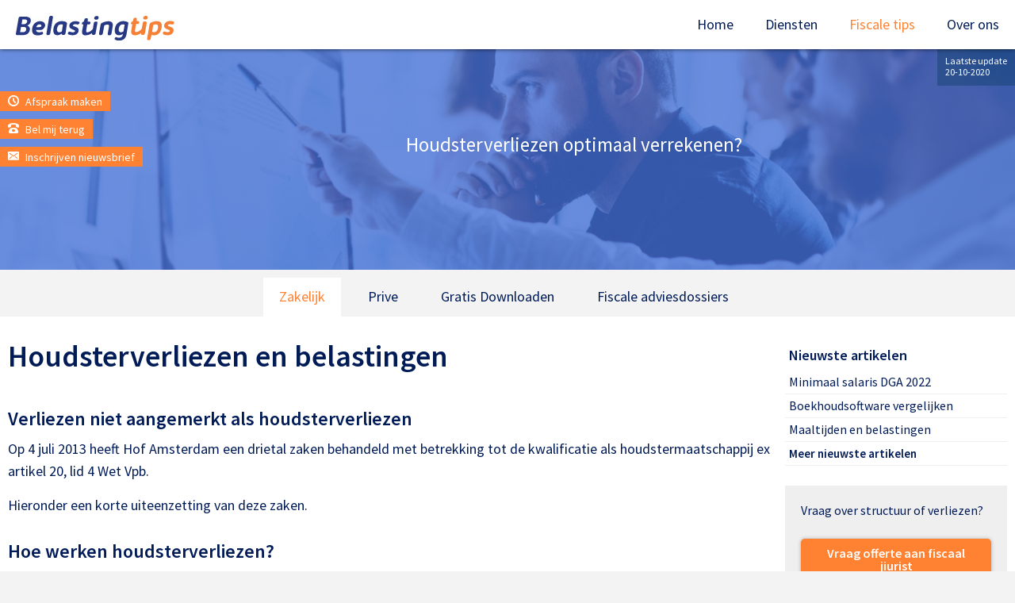

--- FILE ---
content_type: text/html; charset=UTF-8
request_url: http://www.belastingtips.nl/kennisbank/zakelijk/belastingtips_b.v._en_n.v/houdsterverliezen_en_belastingen/
body_size: 28685
content:
<!DOCTYPE html>
<html xmlns="http://www.w3.org/1999/xhtml" itemscope itemtype="http://schema.org/Article" >
<head>
<!-- Google Tag Manager -->
<script>(function(w,d,s,l,i){w[l]=w[l]||[];w[l].push({'gtm.start':
new Date().getTime(),event:'gtm.js'});var f=d.getElementsByTagName(s)[0],
j=d.createElement(s),dl=l!='dataLayer'?'&l='+l:'';j.async=true;j.src=
'https://www.googletagmanager.com/gtm.js?id='+i+dl;f.parentNode.insertBefore(j,f);
})(window,document,'script','dataLayer','GTM-PDG29R3');</script>
<!-- End Google Tag Manager -->
	<title> Houdsterverliezen en belastingen - Belastingtips.nl</title>
	<base href="http://www.belastingtips.nl/">
	<meta http-equiv="content-language" content="NL">
	<meta http-equiv="Content-Type" content="text/html; charset=UTF-8">
	<meta name="description" content="Houdsterverliezen en belastingen Verliezen niet aangemerkt als houdsterverliezen ">
	<meta name="keywords" content="Houdsterverliezen, belastingen, Verliezen, concern, verlies, belastingdienst, vennootschapsbelasting">
	<meta name="nodeID" content="2273">
	<meta name="faceID" content="920">
	<meta name="charset" content="UTF-8">
	<meta name="apple-mobile-web-app-capable" content="yes">
	<meta name="HandheldFriendly" content="True">
	<meta name="viewport" content="width=device-width, user-scalable=no,maximum-scale=1.0">
	<meta http-equiv="X-UA-Compatible" content="IE=edge,chrome=1" />
	<meta http-equiv="cleartype" content="on">
	<link rel="apple-touch-icon-precomposed" sizes="57x57"      href="/_img/icon/apple-touch-icon-57.png"/>
	<link rel="apple-touch-icon-precomposed" sizes="60x60"      href="/_img/icon/apple-touch-icon-60.png"/>
	<link rel="apple-touch-icon-precomposed" sizes="72x72"      href="/_img/icon/apple-touch-icon-72.png"/>
	<link rel="apple-touch-icon-precomposed" sizes="76x76"      href="/_img/icon/apple-touch-icon-76.png"/>
	<link rel="apple-touch-icon-precomposed" sizes="120x120"    href="/_img/icon/apple-touch-icon-120.png"/>
	<link rel="apple-touch-icon-precomposed" sizes="144x144"    href="/_img/icon/apple-touch-icon-144.png"/>
	<link rel="apple-touch-icon-precomposed" sizes="152x152"    href="/_img/icon/apple-touch-icon-152.png"/>
	<link rel="icon" type="image/png"        sizes="196x196"    href="/_img/icon/favicon-196.png"/>
	<link rel="icon" type="image/png"        sizes="128x128"    href="/_img/icon/favicon-128.png"/>
	<link rel="icon" type="image/png"        sizes="96x96"      href="/_img/icon/favicon-96.png" />
	<link rel="icon" type="image/png"        sizes="32x32"      href="/_img/icon/favicon-32.png" />
	<link rel="icon" type="image/png"        sizes="16x16"      href="/_img/icon/favicon-16.png"/>
	<link rel="canonical" href="http://www.belastingtips.nl/kennisbank/zakelijk/belastingtips_b.v._en_n.v/houdsterverliezen_en_belastingen/" />
	<link rel="shortcut icon" type="image/x-icon" href="/_img/logo.png">
	<link rel="stylesheet" type="text/css" href="/_css/reset.css">
	<link rel="stylesheet" type="text/css" href="/_css/hover-min.css">
	<link rel="stylesheet" type="text/css" href="/_css/jquery.bxslider.css">
	<link rel="stylesheet" type="text/css" href="/_css/icon.css">
	<link rel="stylesheet" type="text/css" href="/_js/fb3/jquery.fancybox.css">
	<link rel="stylesheet" type="text/css" href="/_js/jquery-ui.min.css">
	<link rel="stylesheet" type="text/css" href="/_css/belastingtips.css">
	<script type="text/javascript" src="https://code.jquery.com/jquery-1.10.2.js"></script>
	<script type="text/javascript" async src="/_js/fb3/jquery.fancybox.min.js"></script>
	<script type="text/javascript" async src="/_js/jquery-ui.min.js"></script>
	<script type="text/javascript" async  src="/_js/custom.js"></script>
		<style type="text/css">.sfeer{background-image:url(/images/2018/sfeer/03.jpg_1920_737);}</style>
<script>
  (function(i,s,o,g,r,a,m){i['GoogleAnalyticsObject']=r;i[r]=i[r]||function(){
  (i[r].q=i[r].q||[]).push(arguments)},i[r].l=1*new Date();a=s.createElement(o),
  m=s.getElementsByTagName(o)[0];a.async=1;a.src=g;m.parentNode.insertBefore(a,m)
  })(window,document,'script','//www.google-analytics.com/analytics.js','ga');

  ga('create', 'UA-3706016-2', 'auto');
  ga('send', 'pageview');

</script></head>
<body id="f920" class="n2273">
<noscript><iframe src="https://www.googletagmanager.com/ns.html?id=GTM-PDG29R3" height="0" width="0" style="display:none;visibility:hidden"></iframe></noscript>
<script>
	(function(h,o,t,j,a,r){
		h.hj=h.hj||function(){(h.hj.q=h.hj.q||[]).push(arguments)};
		h._hjSettings={hjid:1086119,hjsv:6};
		a=o.getElementsByTagName('head')[0];
		r=o.createElement('script');r.async=1;
		r.src=t+h._hjSettings.hjid+j+h._hjSettings.hjsv;
		a.appendChild(r);
	})(window,document,'https://static.hotjar.com/c/hotjar-','.js?sv=');
</script>
			<div id="popup"><div class="popup"><div class="h"><div class="msg"><span onClick="$('.popup').hide();" class="icon icon-cross2"></span><h4>Offerte voor uw aangifte of administratie? </h4>
<h4>Fiscale scan van uw bedrijf? </h4>
<p><a href="http://www.belastingtips.nl/diensten/belastingaangifte_voordelig_laten_verzorgen/">Belastingaangifte laten verzorgen?</a></p>
<p><a href="http://www.belastingtips.nl/diensten/fiscale_scan/">Fiscale scan van uw bedrijf?</a></p>
<p><a href="http://www.belastingtips.nl/diensten/accountancy/" target="_blank">Offerte accountant?</a></p></div></div></div></div>
			<script type="text/javascript">
			function show_popup(){ $("#popup").show(); $.post( "/",{popup:'1'}, function( result ) { }); };
			$(window).load(function(){ window.setTimeout( show_popup, 5000 ); })
			</script>
			<style type="text/css">
				#popup{display:none}.popup{position:fixed;width:100%;height:100vh;top:0;left:0;background-color:rgba(0,0,0,.8);z-index:99999999999;display:flex;justify-content:center;align-items:center}
				.popup .h{display:flex;justify-content:center;align-items:center}
				.popup .h .msg{display:inline-block;position:relative;background-color:#fff;color:#111;width:100%;max-width:600px;padding:50px;-webkit-border-radius:10px;-moz-border-radius:10px;border-radius:10px}
				.popup h1,.popup h2,.popup h3,.popup h4{font-size:40px;color:#000;line-height:120%;padding-bottom:20px}
				.popup p{font-size:18px;line-height:140%;color:#333;padding-bottom:15px}
				.popup p:last-child{padding-bottom:0}
				.popup a{padding:10px 30px;border:0;font-weight:600;font-size:16px;line-height:100%;background-color:#ff8232;-webkit-border-radius:5px;-moz-border-radius:5px;border-radius:5px;color:#fff;display:inline-block;text-decoration:none;margin:10px 0;cursor:pointer;-webkit-box-shadow:0 0 5px 0 rgba(0,0,0,.25);-moz-box-shadow:0 0 5px 0 rgba(0,0,0,.25);box-shadow:0 0 5px 0 rgba(0,0,0,.25)}.popup a:hover{text-decoration:none;background-color:#ff8a3c;-webkit-box-shadow:0 0 5px 0 rgba(0,0,0,.4);-moz-box-shadow:0 0 5px 0 rgba(0,0,0,.4);box-shadow:0 0 5px 0 rgba(0,0,0,.4)}.popup .icon-cross2{background-color:#000;color:#fff;-webkit-border-radius:100px;-moz-border-radius:100px;border-radius:100px;padding:10px;position:absolute;top:5px;right:5px;cursor:pointer}</style>
<div class="menu">
	<div class="h">
		<a href="#" class="icon icon-menu7"></a>
		<a href="#" class="icon icon-cross"></a>
		<a href="/" class="logo"><img class="logo" src="/_img/logo.svg"/></a>
		<ul id="level_0_1">
  <li>
    <a href="http://www.belastingtips.nl/" title="Home" id="m1415">Home</a>
  </li>
  <li class="childs">
    <a href="http://www.belastingtips.nl/diensten/belastingaangifte_voordelig_laten_verzorgen/" title="Diensten" id="m2114">Diensten</a>
    <ul id="level_1_3">
      <li>
        <a href="http://www.belastingtips.nl/diensten/belastingaangifte_voordelig_laten_verzorgen/" title="Offerte voor uw belastingaangifte ?" id="m2150">Belastingaangifte</a>
      </li>
      <li>
        <a href="http://www.belastingtips.nl/diensten/fiscale_scan/" title="Fiscale scan van uw bedrijf?" id="m2098">Fiscale scan</a>
      </li>
      <li>
        <a href="http://www.belastingtips.nl/diensten/accountancy/" title="Vrijblijvende offerte accountant" id="m2024">Accountancy</a>
      </li>
      <li>
        <a href="http://www.belastingtips.nl/diensten/corona_service_ondernemers/" title="Corona service voor ondernemers " id="m2247">Corona-service</a>
      </li>
      <li>
        <a href="http://www.belastingtips.nl/diensten/fiscale_vraag/" title="Fiscale vraag ?" id="m2362">Fiscale vraag</a>
      </li>
    </ul>
  </li>
  <li class="childs selected">
    <a href="http://www.belastingtips.nl/kennisbank/zakelijk/" class="selected" title="Fiscale tips" id="m2131">Fiscale tips</a>
    <ul id="level_1_4">
      <li class="childs selected">
        <a href="http://www.belastingtips.nl/kennisbank/zakelijk/" class="selected" title="Zakelijk" id="m680">Zakelijk</a>
      </li>
      <li class="childs">
        <a href="http://www.belastingtips.nl/kennisbank/prive/" title="Prive" id="m692">Prive</a>
      </li>
      <li class="childs">
        <a href="http://www.belastingtips.nl/kennisbank/modellen/" title="Gratis Downloaden" id="m1692">Gratis downloaden</a>
      </li>
      <li class="childs">
        <a href="http://www.belastingtips.nl/kennisbank/fiscaaladvies_dossier/" title="Fiscale adviesdossiers" id="m1806">Advies</a>
      </li>
    </ul>
  </li>
  <li class="childs">
    <a href="http://www.belastingtips.nl/over_ons/" title="OVER ONS" id="m213">Over ons</a>
    <ul id="level_1_5">
      <li>
        <a href="https://www.belastingtips.nl/over_ons/nieuwsbrief/" title="Nieuwsbrief" id="m1230">Nieuwsbrief</a>
      </li>
      <li>
        <a href="http://www.belastingtips.nl/over_ons/bel_me_terug2/" title="Heeft u een fiscale vraag?" id="m2343">Bel me terug</a>
      </li>
      <li>
        <a href="https://www.belastingtips.nl/over_ons/stel_een_vraag/" title="Stel uw vraag" id="m1162">Stel een vraag</a>
      </li>
      <li>
        <a href="http://www.belastingtips.nl/over_ons/afspraak_maken/" title="Afspraak maken" id="m1163">Afspraak maken</a>
      </li>
      <li>
        <a href="http://www.belastingtips.nl/over_ons/offerte_van_een_belastingadviseur/" title="Offerte van een belastingadviseur" id="m1165">Offerte van een belastingadviseur</a>
      </li>
      <li class="childs">
        <a href="http://www.belastingtips.nl/over_ons/onze_adviseurs/" title="Onze adviseurs" id="m2303">Onze adviseurs</a>
      </li>
    </ul>
  </li>
</ul>	</div>
</div>
<div class="sfeer">
	<div class="holder">
		<div class="slogan"><p>Houdsterverliezen optimaal verrekenen? </p></div>
	</div>
	<div class="hbuttons">
		<a href="http://www.belastingtips.nl/over_ons/afspraak_maken/"><font class="icon icon-clock"></font> Afspraak maken</a><br>
		<a href="http://www.belastingtips.nl/over_ons/bel_me_terug2/"><font class="icon icon-phone"></font> Bel mij terug</a><br>
		<a href="https://www.belastingtips.nl/over_ons/nieuwsbrief/"><font class="icon icon-envelop"></font> Inschrijven nieuwsbrief</a>
	</div>
	<div class="update">Laatste update<br/>20-10-2020</div>
	<div class="shade"></div>
</div>
				<div class="tabs">
					<div class="holder">
							<a href="http://www.belastingtips.nl/kennisbank/zakelijk/" class="selected" title="Zakelijk">Zakelijk</a>
							<a href="http://www.belastingtips.nl/kennisbank/prive/"  title="Prive">Prive</a>
							<a href="http://www.belastingtips.nl/kennisbank/modellen/"  title="Gratis Downloaden">Gratis Downloaden</a>
							<a href="http://www.belastingtips.nl/kennisbank/fiscaaladvies_dossier/"  title="Fiscale adviesdossiers">Fiscale adviesdossiers</a>
						</div>
				</div>
				<div class="content">
					<div class="holder">
						<div class="cnt">
							<h1 >Houdsterverliezen en belastingen </h1><h2  align="left">Verliezen niet aangemerkt als houdsterverliezen</h2><p >Op 4 juli 2013 heeft Hof Amsterdam een drietal zaken behandeld met betrekking
tot de kwalificatie als houdstermaatschappij ex artikel 20, lid 4 Wet Vpb.</p><p >Hieronder een korte uiteenzetting van deze zaken.</p><h2 >Hoe werken houdsterverliezen?</h2><p >De eerste zaak betreft een belanghebbende, X U.A. welke op 23 oktober
2007 is opgericht. Op 7 november 2007 verwerft X U.A. een belang van 98,89%
in C S.A. In 2007 verricht X U.A. geen andere activiteiten dan deze houdsteractiviteiten.
De kosten in verband met het houden van deze deelneming bedragen in 2007
€ 28.176. De Inspecteur merkt dit verlies aan als houdsterverlies.<br>
Rechtbank Haarlem oordeelt dat X U.A. niet is aan te merken als houdstermaatschappij
in de zin van art. 20, lid 4 Wet Vpb. Hierbij verwijst de Rechtbank naar
de wetsgeschiedenis waarin is opgenomen dat er sprake is van een houdstermaatschappij
als gedurende tenminste 90% van het jaar uitsluitend of nagenoeg uitsluitend
deelnemingen worden gehouden of verbonden lichamen worden gefinancierd.<br>
Hof Amsterdam bevestigt de uitspraak van de Rechtbank. Volgens het Hof
heeft de Rechtbank een juiste beslissing genomen. Het Hof merkt nog wel
op dat perioden van non-activiteit voorafgaande aan de verwerving van deelnemingen
niet onder het begrip 'het houden van deelnemingen' kunnen worden betrokken.
Volgens het Hof prevaleert in dit geval – gezien de hoofdregel ten aanzien
van de aftrekbaarheid van deelnemingskosten en de daarbij gemaakte verliezen
– namelijk de grammaticale uitleg boven de door de Inspecteur voorgestane
uitleg. Verder merkt het Hof op dat de tekst van art. 20 vierde lid Wet
VPB onvoldoende ruimte laat om activiteiten die bestaan uit voorbereidende
werkzaamheden onder 'het houden van deelnemingen' te begrijpen.</p><p >De tweede zaak betreft een belanghebbende, X B.V. X B.V. verricht in
het jaar 2009 vanaf 1 januari tot 22 mei geen activiteiten. Op 22 mei 2009
verwerft X B.V. een belang van 5% in C B.V. De kosten in verband met het
houden van de deelneming bedragen € 123.925. De Inspecteur merkt dit verlies
aan als een houdsterverlies. Rechtbank Haarlem oordeelt dat X B.V. niet
is aan te merken als een houdstermaatschappij in de zin van art. 20 vierde
lid Wet VPB. Hierbij verwijst de Rechtbank naar de wetsgeschiedenis waarin
is opgenomen dat er sprake is van een houdstermaatschappij als gedurende
tenminste 90% van het jaar uitsluitend of nagenoeg uitsluitend deelnemingen
worden gehouden of verbonden lichamen worden gefinancierd.<br>
Hof Amsterdam bevestigt de uitspraak van de Rechtbank. Volgens het Hof
heeft de Rechtbank een juiste beslissing genomen. Het Hof merkt nog wel
op dat perioden van non-activiteit voorafgaande aan de verwerving van deelnemingen
niet onder het begrip 'het houden van deelnemingen' kunnen worden betrokken.
Volgens het Hof prevaleert in dit geval – gezien de hoofdregel ten aanzien
van de aftrekbaarheid van deelnemingskosten en de daarbij gemaakte verliezen
– namelijk de grammaticale uitleg boven de door de Inspecteur voorgestane
uitleg.</p><p >De laatste zaak betreft tevens de belanghebbende, X B.V., welke een
deelneming in Y GmbH houdt. De deelneming in Y GmbH wordt op 8 augustus
2008 geliquideerd. De kosten in verband met het houden van deze deelneming
bedroegen € 56.393 in 2008. De Inspecteur merkt het verlies van X B.V. aan
als een houdsterverlies. Rechtbank Haarlem oordeelt dat X B.V. niet is
aan te merken als een houdstermaatschappij in de zin van art. 20 vierde
lid Wet Vpb. De Rechtbank verwijst hierbij naar de wetsgeschiedenis waarin
is opgenomen dat er sprake is van een houdstermaatschappij als gedurende
tenminste 90% van het jaar uitsluitend of nagenoeg uitsluitend deelnemingen
worden gehouden of verbonden lichamen worden gefinancierd.</p><p >Hof Amsterdam bevestigt de uitspraak van de Rechtbank. Volgens het Hof
heeft de Rechtbank een juiste beslissing genomen. Het Hof merkt nog wel
op dat perioden van non-activiteit na ontbinding van deelnemingen niet
onder het begrip 'het houden van deelnemingen' kunnen worden betrokken.
Volgens het Hof prevaleert in dit geval – gezien de hoofdregel ten aanzien
van de aftrekbaarheid van deelnemingskosten en de daarbij gemaakte verliezen
– namelijk de grammaticale uitleg boven de door de Inspecteur voorgestane
uitleg. Verder merkt het Hof nog op dat – nu X B.V. niet (nagenoeg) het
gehele jaar deelnemingen heeft gehouden – de verliezen van X B.V. bij deze
grammaticale uitleg van het begrip 'het houden van deelnemingen' niet aangemerkt
kunnen worden als houdsterverliezen.</p><br   >
							<div class="more">
							<h2>Houdsterverliezen en belastingen</h2>
														<div style="padding:10px;"><a href="http://www.belastingtips.nl/kennisbank/zakelijk/belastingtips_b.v._en_n.v/" style="text-decoration: none;"><span class="icon icon-arrow-left5"></span> Terug</a></div>
						</div>
					<div class="infos">Dit artikel (of blog of voorbeeldovereenkomst) is met aandacht en zorgvuldigheid geschreven, maar bevat informatie van algemene en informatieve aard. De informatie in dit artikel kan, afhankelijk van de omstandigheden van uw specifieke geval, niet of verminderd  van toepassing zijn. De informatie in dit artikel dient derhalve niet als fiscaal/juridisch advies te worden beschouwd. Belastingtips.nl en of haar vestingen/deelnemingen aanvaarden dan ook geen enkele aansprakelijkheid voor de gevolgen van het gebruik van de informatie uit het artikel.</div>
					</div>
					<div class="nav">
							<h4>Nieuwste artikelen</h4>
							<ul>
								<li><a href="http://www.belastingtips.nl/kennisbank/zakelijk/dga_belastingen/salaris_dga/dga_salaris_2022/" title="Minimaal salaris DGA 2022">Minimaal salaris DGA 2022</a></li>
								<li><a href="http://www.belastingtips.nl/kennisbank/zakelijk/belastingtips_zzp-er/boekhoudsoftware_vergelijken/" title="Boekhoudsoftware vergelijken">Boekhoudsoftware vergelijken</a></li>
								<li><a href="http://www.belastingtips.nl/kennisbank/zakelijk/tips_voor_ondernemers/maaltijden_en_belastingen/" title="Maaltijden en belastingen">Maaltijden en belastingen</a></li>
								<li><a href="http://www.belastingtips.nl/nieuwste/" class="all">Meer nieuwste artikelen</a></li>
							</ul>
							<div class="do">
<p>Vraag over structuur of verliezen? </p>
<p><a href="http://www.belastingtips.nl/over_ons/offerte_van_een_belastingadviseur/">Vraag offerte aan fiscaal jiurist </a></p>							</div>

							<div>
								<p><b>Deel dit artikel op</b></p>
								<a title="Twitter" href="http://twitter.com/home?status=+Houdsterverliezen+en+belastingen+-+Belastingtips.nl%0ahttp://www.belastingtips.nl/eDoyMjcz/" target="_blank"><span class="icon icon-twitter"></span></a>
								<a title="Facebook" href="http://www.facebook.com/sharer.php?u=http://www.belastingtips.nl/eDoyMjcz/" target="_blank"><span class="icon icon-facebook"></span></a>
								<a title="Linkedin" href="http://www.linkedin.com/shareArticle?mini=true&url=http://www.belastingtips.nl/eDoyMjcz/&title= Houdsterverliezen en belastingen - Belastingtips.nl&summary=Houdsterverliezen en belastingen Verliezen niet aangemerkt als houdsterverliezen &source=www.belastingtips.nl" target="_blank"><span class="icon icon-linkedin"></span></a>
							</div>
						</div>
				</div>
			</div>
	<div class="crumb">
		<div class="holder">
			<div itemscope itemtype="http://data-vocabulary.org/Breadcrumb"><a href="/" title="Belastingtips.nl Homepage" itemprop="url"><span itemprop="title">Home</span></a></div>
				<span>></span>
				<div itemscope itemtype="http://data-vocabulary.org/Breadcrumb">
					<a href="http://www.belastingtips.nl/kennisbank/" title="Fiscale tips" itemprop="url">
						<span itemprop="title">Fiscale tips</span>
					</a>
				</div>
				<span>></span>
				<div itemscope itemtype="http://data-vocabulary.org/Breadcrumb">
					<a href="http://www.belastingtips.nl/kennisbank/zakelijk/" title="Zakelijk" itemprop="url">
						<span itemprop="title">Zakelijk</span>
					</a>
				</div>
				<span>></span>
				<div itemscope itemtype="http://data-vocabulary.org/Breadcrumb">
					<a href="http://www.belastingtips.nl/kennisbank/zakelijk/belastingtips_b.v._en_n.v/" title="Belastingtips B.V. en N.V." itemprop="url">
						<span itemprop="title">Belastingtips B.V. en N.V.</span>
					</a>
				</div>
				<span>></span>
				<div itemscope itemtype="http://data-vocabulary.org/Breadcrumb">
					<a href="http://www.belastingtips.nl/kennisbank/zakelijk/belastingtips_b.v._en_n.v/houdsterverliezen_en_belastingen/" title="Houdsterverliezen en belastingen" itemprop="url">
						<span itemprop="title">Houdsterverliezen en belastingen</span>
					</a>
				</div>
		<form action="https://www.belastingtips.nl/over_ons/zoeken/" method="post" class="zoek">
			<input name="zoek" type="text" id="zoek" placeholder="Doorzoek onze website" value=""/>
		</form>
		</div>
	</div>
	<div class="aangifte">
		<h4>Belastingaangifte</h4>
		<ul id="level_1_1">
  <li>
    <a href="http://www.belastingtips.nl/belastingaangifte_laten_invullen/belastingaangifte_laten_invullen_in_amsterdam/" title="Belastingaangifte laten invullen in Amsterdam" id="m2155">Belastingaangifte Amsterdam</a>
  </li>
  <li>
    <a href="http://www.belastingtips.nl/belastingaangifte_laten_invullen/belastingaangifte_laten_invullen_in_rotterdam/" title="Belastingaangifte laten invullen in Rotterdam " id="m2209">Belastingaangifte Rotterdam</a>
  </li>
  <li>
    <a href="http://www.belastingtips.nl/belastingaangifte_laten_invullen/belastingaangifte_laten_invullen_in_denhaag/" title="Belastingaangifte laten invullen in Den Haag?" id="m2210">Belastingaangifte Den Haag</a>
  </li>
  <li>
    <a href="http://www.belastingtips.nl/belastingaangifte_laten_invullen/belastingaangifte_laten_invullen_in_utrecht/" title="Belastingaangifte laten invullen in Utrecht" id="m2211">Belastingaangifte Utrecht</a>
  </li>
  <li>
    <a href="http://www.belastingtips.nl/belastingaangifte_laten_invullen/belastingaangifte_laten_invullen_in_eindhoven/" title="Belastingaangifte laten invullen in Eindhoven?" id="m2212">Belastingaangifte Eindhoven</a>
  </li>
  <li>
    <a href="http://www.belastingtips.nl/belastingaangifte_laten_invullen/belastingaangifte_laten_invullen_in_groningen/" title="Belastingaangifte laten invullen in Groningen?" id="m2213">Belastingaangifte Groningen</a>
  </li>
  <li>
    <a href="http://www.belastingtips.nl/belastingaangifte_laten_invullen/belastingaangifte_laten_invullen_in_tilburg/" title="Belastingaangifte laten invullen in Tilburg?" id="m2214">Belastingaangifte Tilburg</a>
  </li>
  <li>
    <a href="http://www.belastingtips.nl/belastingaangifte_laten_invullen/belastingaangifte_laten_invullen_in_almere/" title="Belastingaangifte laten invullen in Almere?" id="m2215">Belastingaangifte Almere</a>
  </li>
  <li>
    <a href="http://www.belastingtips.nl/belastingaangifte_laten_invullen/belastingaangifte_laten_invullen_in_breda/" title="Belastingaangifte laten invullen in Breda?" id="m2216">Belastingaangifte Breda</a>
  </li>
  <li>
    <a href="http://www.belastingtips.nl/belastingaangifte_laten_invullen/belastingaangifte_laten_invullen_in_nijmegen/" title="Belastingaangifte laten invullen in Nijmegen?" id="m2217">Belastingaangifte Nijmegen</a>
  </li>
  <li>
    <a href="http://www.belastingtips.nl/belastingaangifte_laten_invullen/belastingaangifte_laten_invullen_in_apeldoorn/" title="Belastingaangifte laten invullen in Apeldoorn?" id="m2218">Belastingaangifte Apeldoorn</a>
  </li>
  <li>
    <a href="http://www.belastingtips.nl/belastingaangifte_laten_invullen/belastingaangifte_laten_invullen_in_haarlem/" title="Belastingaangifte laten invullen in Haarlem?" id="m2219">Belastingaangifte Haarlem</a>
  </li>
  <li>
    <a href="http://www.belastingtips.nl/belastingaangifte_laten_invullen/belastingaangifte_laten_invullen_in_arnhem/" title="Belastingaangifte laten invullen in Arnhem?" id="m2220">Belastingaangifte Arnhem</a>
  </li>
  <li>
    <a href="http://www.belastingtips.nl/belastingaangifte_laten_invullen/belastingaangifte_laten_invullen_in_enschede/" title="Belastingaangifte laten invullen in Enschede?" id="m2221">Belastingaangifte Enschede</a>
  </li>
  <li>
    <a href="http://www.belastingtips.nl/belastingaangifte_laten_invullen/belastingaangifte_laten_invullen_in_amersfoort/" title="Belastingaangifte laten invullen in Amersfoort?" id="m2222">Belastingaangifte Amersfoort</a>
  </li>
  <li>
    <a href="http://www.belastingtips.nl/belastingaangifte_laten_invullen/belastingaangifte_laten_invullen_in_zaandstad/" title="Belastingaangifte laten invullen in Zaanstad?" id="m2223">Belastingaangifte Zaandstad</a>
  </li>
  <li>
    <a href="http://www.belastingtips.nl/belastingaangifte_laten_invullen/belastingaangifte_laten_invullen_in_haarlemmermeer/" title="Belastingaangifte laten invullen in Haarlemmermeer?" id="m2224">Belastingaangifte Haarlemmermeer</a>
  </li>
  <li>
    <a href="http://www.belastingtips.nl/belastingaangifte_laten_invullen/belastingaangifte_laten_invullen_in_twente/" title="Belastingaangifte laten invullen in Twente " id="m2226">Belastingaangifte Twente</a>
  </li>
  <li>
    <a href="http://www.belastingtips.nl/belastingaangifte_laten_invullen/belastingaangifte_laten_invullen_in_hertogenbosch/" title="Belastingaangifte laten invullen in 's Hertogenbosch" id="m2227">Belastingaangifte 's Hertogenbosch</a>
  </li>
  <li>
    <a href="http://www.belastingtips.nl/belastingaangifte_laten_invullen/belastingaangifte_laten_invullen_in_zoetermeer/" title="Belastingaangifte laten invullen in Amsterdam" id="m2228">Belastingaangifte Zoetermeer</a>
  </li>
  <li>
    <a href="http://www.belastingtips.nl/belastingaangifte_laten_invullen/belastingaangifte_laten_invullen_in_zwolle/" title="Belastingaangifte laten invullen in Zwolle" id="m2229">Belastingaangifte Zwolle</a>
  </li>
  <li>
    <a href="http://www.belastingtips.nl/belastingaangifte_laten_invullen/belastingaangifte_laten_invullen_in_leiden/" title="Belastingaangifte laten invullen in Amsterdam" id="m2230">Belastingaangifte Leiden</a>
  </li>
  <li>
    <a href="http://www.belastingtips.nl/belastingaangifte_laten_invullen/belastingaangifte_laten_invullen_in_maastricht/" title="Belastingaangifte laten invullen in Maasstricht" id="m2231">Belastingaangifte Maastricht</a>
  </li>
  <li>
    <a href="http://www.belastingtips.nl/belastingaangifte_laten_invullen/m_biljet_laten_invullen_kosten/" title="M Biljet laten invullen door deskundige" id="m2287">M Biljet laten invullen kosten</a>
  </li>
  <li>
    <a href="http://www.belastingtips.nl/belastingaangifte_laten_invullen/m_biljet_invullen/" title="M Biljet laten invullen door deskundige" id="m2288">M Biljet invullen</a>
  </li>
  <li>
    <a href="http://www.belastingtips.nl/belastingaangifte_laten_invullen/c_biljet_laten_invullen_kosten/" title="C Biljet laten invullen door deskundige" id="m2289">C Biljet laten invullen kosten</a>
  </li>
</ul>	</div>
	<div class="footer">
		<div class="f"><h4>Diensten</h4>
<p><a title="Fiscale Scan" href="http://www.belastingtips.nl/diensten/fiscale_scan/">Fiscale Scan</a></p>
<p><a title="Accountancy" href="http://www.belastingtips.nl/diensten/accountancy/">Accountancy</a></p>
<p><a title="Hypotheken" href="http://www.belastingtips.nl/diensten/hypotheken/">Hypotheken</a></p>
<p><a href="http://www.belastingtips.nl/diensten/belastingaangifte_voordelig_laten_verzorgen/" target="_blank">Aangifteservice</a></p>
<p><a title="Artikelen" href="http://www.belastingtips.nl/kennisbank/zakelijk/">Artikelen</a><br>
</p></div>
		<div class="f"><h4>Colofon</h4>
<p><a title="Contactgegevens" href="http://www.belastingtips.nl/over_ons/">Contactgegevens</a></p>
<p><a title="Privacyverklaring" href="http://www.belastingtips.nl/over_ons/privacyverklaring/">Privacyverklaring</a></p>
<p><a title="Sitemap" href="http://www.belastingtips.nl/over_ons/sitemap/">Sitemap</a></p></div>
		<div class="f"><h4>Contact met belastingtips?</h4>
<p><strong>Belastingtips.nl</strong><br>
Marthalaan 5 <br>
7511 AZ Enschede<br>
&nbsp;</p>
<p>Bel met:<br>
<a href="tel:0880270027">088-0270027</a></p>
<p>of neem contact op met<br>
<a href="mailto:&#109;&#97;&#105;&#108;&#116;&#111;&#58;&#105;&#110;&#102;&#111;&#64;&#98;&#101;&#108;&#97;&#115;&#116;&#105;&#110;&#103;&#116;&#105;&#112;&#115;&#46;&#110;&#108;">De klantenservice</a></p></div>
		<div class="f footer_share">
			<h4>Volg ons op</h4>
			<a href="https://twitter.com/Belastingtipsnl" target="_blank"><span class="icon icon-twitter"></span></a>
			<a href="https://www.linkedin.com/groups?gid=1410407" target="_blank"><span class="icon icon-linkedin2"></span></a>
			<a href="https://www.facebook.com/belastingtips/" target="_blank"><span class="icon icon-facebook"></span></a>
		</div>
	</div>
	<div class="copy">
		<div class="holder"></div>
	</div>
	<a href="#top" class="icon icon-arrow-up"></a>
</body>
</html>


--- FILE ---
content_type: text/css
request_url: http://www.belastingtips.nl/_css/reset.css
body_size: 5643
content:
@import url('https://fonts.googleapis.com/css?family=Source+Sans+Pro:200,200i,300,300i,400,400i,600,600i,700,700i,900,900i');
@font-face {
	font-family: 'Stag';
	src: url('stag-book.eot');
	src: url('stag-book.eot') format('embedded-opentype'),
		 url('stag-book.woff') format('woff'),
		 url('stag-book.ttf') format('truetype'),
		 url('stag-book.svg#StagBook') format('svg');
	font-weight: 400;
	font-style: normal;
}
@font-face {
	font-family: 'Stag';
	src: url('stag-semibold.eot');
	src: url('stag-semibold.eot') format('embedded-opentype'),
		 url('stag-semibold.woff') format('woff'),
		 url('stag-semibold.ttf') format('truetype'),
		 url('stag-semibold.svg#StagBold') format('svg');
	font-weight: 900;
	font-style: normal;
}
@font-face {
	font-family: 'Stag';
	src: url('Stag-Medium.eot?') format('eot'),
		 url('Stag-Medium.otf')  format('opentype'),
		 url('Stag-Medium.woff') format('woff'),
		 url('Stag-Medium.ttf')  format('truetype'),
		 url('Stag-Medium.svg#Stag-Medium') format('svg');
	font-weight: 600;
	font-style: normal;
}
a,abbr,acronym,address,applet,b,big,blockquote,body,caption,center,cite,code,dd,del,dfn,div,dl,dt,em,fieldset,font,form,h1,h2,h3,h4,h5,h6,html,i,iframe,img,ins,kbd,label,legend,li,object,ol,p,pre,q,s,samp,small,span,strike,strong,sub,sup,table,tbody,td,tfoot,th,thead,tr,tt,u,ul,var{margin:0;padding:0;border:0;outline:0;font-size:100%;background:0 0}body{line-height:1}ol,ul{list-style:none}blockquote,q{quotes:none}blockquote:after,blockquote:before,q:after,q:before{content:'';content:none}:focus{outline:0}ins{text-decoration:none}del{text-decoration:line-through}table{border-collapse:collapse;border-spacing:0}*,:after,:before{-webkit-box-sizing:border-box;-moz-box-sizing:border-box;box-sizing:border-box;-webkit-font-smoothing:antialiased;-moz-osx-font-smoothing:grayscale;-webkit-text-shadow:rgba(0,0,0,.01) 0 0 1px;text-shadow:rgba(0,0,0,.01) 0 0 1px}
.zoom{-webkit-transition:all .5s ease-in-out;-moz-transition:all .5s ease-in-out;-o-transition:all .5s ease-in-out;transition:all .5s ease-in-out}
.zoom:hover{z-index:9999999999999;-moz-transform:scale(1.01,1.01);-webkit-transform:scale(1.01,1.01);transform:scale(1.01,1.01)}
body{
	font-family: 'Source Sans Pro', sans-serif;
	color:#011b57;
	font-size:18px;
	line-height:160%;
	text-align:center;
	background-color: #F3F3F3;
}
a{
	color:#011b57;
	text-decoration:none;
}
img[align="right"]{
	margin:0px 0px 20px 20px;
	display:inline-block;
	float:right;
}
img[align="left"]{
	margin:0px 20px 20px 0px;
	display:inline-block;
	float:left;
}
a[href*="#top"]{
	display:none;

	padding:20px;
	text-shadow:0px 0px 0px 2px rgba(0,0,0,0.5);
	position:fixed;
	right:0px;
	bottom:25px;
}

.menu a.icon-cross{
	display:none;
	position:fixed;
	right:20px;
	top:5px;
	width:auto;
	font-size:24px;
	font-weight:400;
	z-index:110;
}
a.icon.icon-menu7{
	display:none;
	position:fixed;
	right:20px;
	top:5px;
	z-index:92;
	color:#fff;
	font-size:32px;
	font-weight:400;
	padding:10px;
}

.content p{
	margin-bottom:10px;
}
.content table{
	margin-bottom:10px;
}
.content table tr td {
	padding:5px;
}
.content ol,
.content ul{
	margin-bottom:15px;
}
.content ul li {
  list-style: disc;
  display: list-item;
  margin-left: 25px;
}
.content ol li {
	list-style-type: decimal;
	display: list-item;
	margin-left: 25px;
}
form{
	display:inline;
}
div.input{
	display:inline-block;
	text-align:left;
	width:100%;
	padding-bottom:10px;
}
div.input i{
	font-weight:600;
	color:#e6433d;
}
div.input span{
	display:inline-block;
	max-width:200px;
	line-height:45px;
	vertical-align:top;
	width:100%;
}
textarea,
select,
input{
	display:inline-block;
	max-width:450px;
	width:100%;
	padding:15px;
	border:1px solid #ccc;
	line-height:100%;
}

select option{
	padding:5px;
}
select option[disabled]{
	background-color:#efefef;
	color:#000;
	font-weight:bold;
	padding:10px 5px;
}
textarea{
	height:10vh;
}
textarea[disabled="disabled"],
select[disabled="disabled"],
input[disabled="disabled"],
textarea[disabled],
select[disabled],
input[disabled]{
	border:0px solid #ccc;
	background-color:#fff;
}
input[type="radio"],
input[type="checkbox"]{
	max-width:auto;
	width:auto;
	margin:10px;
}
button{
	line-height:160%;
	display:inline-block;
	max-width:300px;
	width:100%;
	color:#fff;
	border:0px;
	padding:10px 20px;
	letter-spacing:1px;
	text-decoration:none;
	outline:none;
	cursor:pointer;
	color:#fff;
}
button img { border:none; vertical-align:bottom;}
.light_blue { background:#92dbf6;}
.light_blue:hover,
.light_blue:focus { background:#85d6f5; }
.light_blue:active { background:#92dbf6;}
.blue { background:#377ad0;}
.blue:hover,
.blue:focus { background:#206bcb !important; }
.blue:active { background:#3282d3; }
.green { background:#7fbf4d;}
.green:hover,
.green:focus { background:#76b347 !important;}
.green:active { background:#7fbf4d !important;}
.red { background:#e6433d;}
.red:hover,
.red:focus { background:#dd3a37; }
.red:active { background:#e6433d; }
.orange { background:#ee8f1f;}
.orange:hover,
.orange:focus { background:#e38512;}
.yellow { background:#f9e327;}
.yellow:hover,
.yellow:focus { background:#ebd611; }
.yellow:active { background:#f9e327; }
.pink { background:#f87bca; }
.pink:hover,
.pink:focus { background:#f075c3;}
.pink:active { background:#f87bca;}
.purple { background:#995dc8;}
.purple:hover,
.purple:focus { background:#8b50ba;}
.purple:active { background:#995dc8; }
.grey { background:#969696;}
.grey:hover,
.grey:focus { background:#868686;}
.grey:active { background:#909090;}
.black { background:#525252; color:#fff;}
.black:hover,
.black:focus { background:#4b4b4b; }
.black:active { background:#525252; }


--- FILE ---
content_type: text/css
request_url: http://www.belastingtips.nl/_css/belastingtips.css
body_size: 32988
content:
body, *, a, h1,h2,h3,h4,h5,h6,p,div{
	font-weight:400;
	color:#011b57;
}
.cnt a{
	text-decoration: underline;
}
.cnt a:hover{
	text-decoration:underline;
}
.cnt .more a{
	font-weight:400;
}
h2.sluitbaar{
	border-bottom:1px solid #ccc;
}
.content .sluitbaar{
	position:relative;
	cursor:pointer;
	margin:0px 0px 1px 0px;
	padding:0px 0px 0px 30px;
}
.content .sluitbaar font{
	left:0px;
	top:10px;
	position:absolute;
}
div .sluit{
	padding:10px;
}
div .sluit p:last-child{
	margin:0px;
}
input{
	-webkit-border-radius: 5px;
	-moz-border-radius: 5px;
	border-radius: 5px;
}
button,
.c2aslogan,
.cta,
.knop,
.cnt .cta,
.do a{
	padding:10px 20px;
	border:0px;
	font-weight:600;
	font-size:16px;
	line-height:100%;
	background-color:#ff8232;
	-webkit-border-radius: 5px;
	-moz-border-radius: 5px;
	border-radius: 5px;
	color:#fff;
	display:inline-block;
	text-decoration:none;
	margin:10px 0px;
	cursor:pointer;
	-webkit-box-shadow: 0px 0px 5px 0px rgba(0,0,0,0.25);
	-moz-box-shadow: 0px 0px 5px 0px rgba(0,0,0,0.25);
	box-shadow: 0px 0px 5px 0px rgba(0,0,0,0.25);
}
button{
	max-width:450px;
	width:100%;

}
button:hover,
.cnt a.cta:hover,
.c2aslogan:hover,
.cta:hover,
.knop:hover,
.do a:hover{
	text-decoration:none;
	background-color:#FF8A3C;
	-webkit-box-shadow: 0px 0px 5px 0px rgba(0,0,0,0.4);
	-moz-box-shadow: 0px 0px 5px 0px rgba(0,0,0,0.4);
	box-shadow: 0px 0px 5px 0px rgba(0,0,0,0.4);
}
h1,h2,h3,h4,h5,h6{
	font-weight:600;
	color:#011b57;
}
h1{
	font-size:38px;
	font-weight:600;
	line-height:160%;
	color:#011b57;
	margin:0px;
	padding:0px 0px 20px 0px
}
h2{
	font-weight:600;
	line-height:100%;
	color:#011b57;
	margin:0px;
	padding:10px 0px 5px 0px;
	font-size:24px;
	line-height:160%;
}
.holder{
	display:inline-block;
	vertical-align:top;
	width:100%;
	max-width:1300px;
	padding:0px 0px;
}
.menu{
	vertical-align:top;
	width:100%;
	background-color:#FFF;
	position:fixed;
	top:0px;
	left:0px;
	z-index:99;
	-webkit-box-shadow: 0px 0px 5px 0px rgba(0,0,0,0.75);
	-moz-box-shadow: 0px 0px 5px 0px rgba(0,0,0,0.75);
	box-shadow: 0px 0px 5px 0px rgba(0,0,0,0.75);
}
.menu .h{
	display:inline-block;
	vertical-align:top;
	width:100%;
	max-width:1300px;
	position:relative;
	text-align:right;
}
a.logo{
	position:absolute;
	display:inline-block;
	vertical-align:top;
	left:0px;
	padding:20px;
}
a.logo img{
	display:inline-block;
	vertical-align:center;
	width:200px;
	height:auto;
}
.menu ul,
.menu ul li{
	display:inline;
	font-size:0px;
	position:relative;
}
.menu ul li a{
	font-weight:500;
	padding:22px 20px;
	display:inline-block;
	vertical-align:top;
	color:#011b57;
	font-size:18px;
	line-height:100%;
}
.menu ul ul{
	display:none;
	position:absolute;
	left:0px;
	top:40px;
}
.menu ul li a.selected{
	color:#ff8232;
}
.menu ul li a:hover{
	color:#fff;
	background-color:#ff8232;
}
.menu ul li:hover ul{
	display:block;
	background-color:rgba(39,57,132,1);
	padding:0px;
}
.menu ul ul li a{
	font-weight:400;
	color:#eee;
	text-align:left;
	display:inline-block;
	width:100%;
	font-size:16px;
	text-transform: uppercase;
	padding:20px;
	white-space: nowrap;;
}
.sfeer{
	display:inline-block;
	vertical-align:top;
	width:100%;
	background-color:#3567DA;
	position:relative;
	min-height:300px;
	z-index:9;
	margin-top:40px;
	overflow:hidden;
	background-position:center center;
	background-size:cover;
	background-repeat:no-repeat;
}
.sfeer .shade{
	position:absolute;
	top:0px;
	left:0px;
	width:100%;
	height:575px;
	display:inline-block;
	vertical-align:top;
	z-index:90;
	background-color:rgba(53,103,218,0.7);
}
.sfeer .slogan{
	width:100%;
	max-width:70%;
	margin-left:30%;
	padding:10%;
	text-align:left;
	position:relative;
	z-index:100;
	color:#fff;
}
.sfeer .slogan p strong{
	color:#fff;
	font-weight:600;
	font-size:32px;
}
.sfeer .slogan p,.sfeer .slogan p a{
	color:#fff;
	font-weight:500;
	font-size:25px;
}
.sfeer .slogan p a:hover{
	text-decoration:none;
}
.sfeer .update{
	position:absolute;
	top:20px;
	right:0px;
	z-index:91;
	background-color:#fff;
	background: rgba(21, 66, 115, 0.5);
	color:#fff;
	padding:10px;
	text-align:left;
	font-size:12px;
	line-height:120%;
}
.sfeer .hbuttons{
	position:absolute;
	top:70px;
	left:0px;
	z-index:91;
	text-align:left;
	font-size:12px;
	line-height:120%;
}
.sfeer .hbuttons a{
	display:inline-block;
	background-color:#fff;
	color:#011b57;
	color: #fff;
	font-size:14px;
	margin:5px 0px;
	line-height:24px;
	padding:0px 10px;
	background-color: #ff8232;
	vertical-align:top;
}
.sfeer .hbuttons a font{
	vertical-align:top;
	line-height:24px;
	font-size:14px;
	color:#fff;
	margin-right:5px;
}

.sfeer .hbuttons a:hover{
	background: rgba(21, 66, 115, 1);
}
.blocks{
	display:inline-block;
	text-align:center;
	top:-40px;
	margin:0px;
	padding:0px;
	z-index:10;
	width:100%;
	position:relative;
	display:flex;
  justify-content:center;
  align-content:space-between;
}
.blocks a.block{
	display:inline-block;
	height:220px;
	font-size:0px;
	margin:0px 20px;
	vertical-align:top;
	text-align:center;
}
.blocks a.block h2{
	margin:10px 0px 0px 0px;
}
.blocks a.block .text{
	display:none;
	position:absolute;
	top:-160px;
	margin-left:-50px;
	width:280px;
}
.blocks a.block .text .top{
	color:#fff;
	background-color:#ff8232;
	padding:20px;
	font-size:24px;
	line-height:110%;
	text-align:left;
	font-family: 'Stag';
	width:100%;
	height:140px;
}
.blocks a.block .text .down{
	width:100%;
	height:15px;
	background-image: url(/_img/arrow_down.png);
	background-position:top center;
	background-repeat:no-repeat;
}
.blocks a.block:hover .text{
	display:inline-block;
}
.blocks a.block .text p{
	color:#fff;
	text-align:left;
}
.blocks a.block .image{
	display:inline-block;
	width:180px;
	height:180px;
	padding:0px;
	margin:0px;
	text-align:center;
	background: rgb(232,232,232); /* Old browsers */
	background: -moz-linear-gradient(45deg, rgba(232,232,232,1) 0%, rgba(255,255,255,1) 100%); /* FF3.6-15 */
	background: -webkit-linear-gradient(45deg, rgba(232,232,232,1) 0%,rgba(255,255,255,1) 100%); /* Chrome10-25,Safari5.1-6 */
	background: linear-gradient(45deg, rgba(232,232,232,1) 0%,rgba(255,255,255,1) 100%); /* W3C, IE10+, FF16+, Chrome26+, Opera12+, Safari7+ */
	filter: progid:DXImageTransform.Microsoft.gradient( startColorstr='#e8e8e8', endColorstr='#ffffff',GradientType=1 ); /* IE6-9 fallback on horizontal gradient */
	-webkit-border-radius: 500px;
	-moz-border-radius: 500px;
	border-radius: 500px;
	-webkit-box-shadow: 0px 1px 5px 0px rgba(0,0,0,0.75);
-moz-box-shadow: 0px 1px 5px 0px rgba(0,0,0,0.75);
box-shadow: 0px 1px 5px 0px rgba(0,0,0,0.75);
-webkit-box-shadow: 0px 10px 30px 0px rgba(0,0,0,0.25);
-moz-box-shadow: 0px 10px 30px 0px rgba(0,0,0,0.25);
box-shadow: 0px 10px 30px 0px rgba(0,0,0,0.25);
}
.blocks a.block .image img{
	display:inline-block;
	width:100%;
	height:auto;
	vertical-align:top;
	-webkit-border-radius: 500px;
	-moz-border-radius: 500px;
	border-radius: 500px;
	border:10px solid transparent;
}
.blocks a.block.selected .image img{
	border:10px solid #ff8232;
}
.blocks a.block:hover .image img{
	border:10px solid #ff8232;
}
.blocks a.block.or .image{
/* Permalink - use to edit and share this gradient: http://colorzilla.com/gradient-editor/#ff6100+0,ff5900+100 */
	background: #ff8232;
}
.moreb .blocks a.block{
	height:50px;
}
.moreb .blocks a.block .image{
	width:80px;
	height:80px;
}
.voordeel{
	width:100%;
	display:inline-block;
	text-align:center;
	background-color:#fff;
	display:flex;
	justify-content:center;
}
.voordeel .holder{
	width:100%;
	display:inline-block;
	max-width:1300px;
	padding: 20px 20px 0px 20px;
	display:flex;
	justify-content:center;
}
.voordeel .left{
	width:100%;
	text-align:left;
	display:inline-block;
	vertical-align:top;
 }
.voordeel h2{
	font-size:32px;
	line-height:140%;
	text-transform:uppercase;
}
.voordeel h4{
	color:#ff8232;
	font-size:28px;
	line-height:140%;
	font-style:italic;
	font-weight:400;
}
.voordeel img{
	margin-bottom:0px;
}
.voordeel ul {
	padding-bottom:20px;
}
.voordeel ul li{
	text-align:left;
	padding:10px 10px 10px 70px;
	background-image:url(/_img/ul.png);
	background-repeat:no-repeat;
	background-position:0px 10px;
	font-size:24px;
	line-height:140%;
}
.voordeel .right{
	float:right;
	width:40%;
	display:inline-block;
	vertical-align:top;
	position:relative;
	font-size:0px;
}
.voordeel .ballon{
	display:inline-block;
	position:absolute;
	vertical-align:top;
	width:55%;
	font-weight:600;
	font-size:14px;
	line-height:120%;
	font-style: italic;
	left:0px;
	top:0px;
}
.voordeel .ballon p strong,
.voordeel .ballon p b{
	font-weight: 800;
}
.voordeel .person{
	display:inline-block;
	width:80%;
	vertical-align:top;
	float:right;
}
.voordeel .person img{
	display:inline-block;
	vertical-align:top;
	width:auto;
	height:400px;
	margin-left:40px;
}
.info{
	width:100%;
	display:inline-block;
	vertical-align:top;
	text-align:center;
	background-color:#fff;
}
.info .h{
	display:inline-block;
	vertical-align:top;
	width:100%;
	text-align:left;
	max-width:1300px;
	padding:20px;
	color:#999;
	font-size:12px;
	line-height:160%;
	background-color:#f3f3f3;
	background-color:#fff;
}
.info .h p{
	color:#999;
	font-size:12px;
	line-height:160%;

}
.info b{
	font-size:14px;
	color:#011b57;
}
.new_article{
	display:inline-block;
	width:100%;
	padding:10px;
	margin:0px 0px 10px 0px;
	border-bottom:1px solid #ccc;
}
.new_article:hover{
	background: rgb(239,239,239);
background: linear-gradient(0deg, rgba(239,239,239,1) 0%, rgba(255,255,255,1) 100%);
}
.new_article:hover h2{
	color:#ff8232;
}
hr{
	border:0px;
	height:1px;
	margin:10px 0px;
	padding:0px;
	background-color:#ccc;
}
.hr{
	vertical-align:top;
	background-color:#fff;
	width:100%;
	text-align:center;
	font-size:0px;
	line-height:0px;
	margin:0px;
	padding:0px;

}
.hr .holder{
	border-top:1px solid #ccc;
	background-color:#fff;
	width:100%;
	max-width:1300px;
	margin:0px;
	padding:0px;
	font-size:0px;
	line-height:0px;
	display:inline-block;
	vertical-align:top;
}
.service{
	background-color:#fff;
	display:inline-block;
	vertical-align:top;
	width:100%;

}
.service .holder{
	display:inline-block;
	vertical-align:top;
	width:100%;
	max-width:1300px;
	background-color: #F3F3F3;
	padding-bottom:60px;
	text-align:left;
}
.service .holder .left{
	padding:20px;
	width:70%;
	display:inline-block;
	vertical-align:top;
}
.service .holder .right{
	padding:20px 0px 20px 20px;
	width:30%;
	display:inline-block;
	vertical-align:top;
}
.service h2{
	padding:10px 0px;
	display:inline-block;
	vertical-align:top;
	width:100%;
	color:#FF8232;
	text-transform:uppercase;
}
.kennis strong{
	font-weight:900;
}

.kennis ul,
.kennis ul li{
	display:inline;
}
.kennis a{
	width:100%;
	display:inline-block;
	vertical-align:top;
	padding:10px 10px;
	border-bottom:1px solid #fff;
}
.kennis a:hover{
	background-color:#fff;

}
.kennisbank{
	background-color:#fff;
	background-color: #FF8232;
	color:#fff;
	display:inline-block;
	vertical-align:top;
	width:100%;
}
.kennisbank .holder{
	display:inline-block;
	vertical-align:top;
	width:100%;
	max-width:100px;
	padding:20px;
	margin-bottom:20px;
	text-align:left;
}
.service .holder a.item{
	display:inline-block;
	vertical-align:top;
	width:100%;
}
.service .holder .image,
.kennisbank .holder .image{
	display:inline-block;
	vertical-align:top;
	width:30%;
	height:200px;
	background-repeat:no-repeat;
	background-size:contain;
	background-position: center top;
}
.service .holder .text,
.kennisbank .holder .text{
	display:inline-block;
	vertical-align:top;
	width:70%;
	padding-bottom:20px;
	color: #fff;
}
.kennisbank .holder .text  li,
.kennisbank .holder .text  a{
	color: #fff;
}
.kennisbank ul {
	margin-bottom:15px;
}

.kennisbank ul li:before {
	content: "> ";
}
.kennisbank h2{
	padding:10px;
	font-weight:400;
	display:inline-block;
	vertical-align:top;
	width:100%;
	color:#fff;
	font-size:40px;
	background-color: #FF8232;
	margin-bottom:15px;
}
.kennisbank h2 strong{
	color:#fff;
	font-weight:600;
}
.holder div{
	font-weight:400;
}
.tools{
	display:inline-block;
	vertical-align:top;
	width:100%;
	text-align:center;
	margin-bottom:40px;
}
.tool{
	display:inline-block;
	vertical-align:top;
	width:100%;
	max-width:300px;
	height:220px;
	margin:0px 20px 20px 20px;
	padding:20px;
	text-align:center;
	line-height:120%;
	font-size:16px;
	font-weight: 600;
	background: rgb(232,232,232); /* Old browsers */
	background: -moz-linear-gradient(45deg, rgba(232,232,232,1) 0%, rgba(255,255,255,1) 100%); /* FF3.6-15 */
	background: -webkit-linear-gradient(45deg, rgba(232,232,232,1) 0%,rgba(255,255,255,1) 100%); /* Chrome10-25,Safari5.1-6 */
	background: linear-gradient(45deg, rgba(232,232,232,1) 0%,rgba(255,255,255,1) 100%); /* W3C, IE10+, FF16+, Chrome26+, Opera12+, Safari7+ */
	filter: progid:DXImageTransform.Microsoft.gradient( startColorstr='#e8e8e8', endColorstr='#ffffff',GradientType=1 ); /* IE6-9 fallback on horizontal gradient */
	-webkit-box-shadow: 0px 0px 5px 0px rgba(0,0,0,0.25);
	-moz-box-shadow: 0px 0px 5px 0px rgba(0,0,0,0.25);
	box-shadow: 0px 0px 5px 0px rgba(0,0,0,0.25);
}
.tool:hover{
	border:1px solid #FF8232;
}
.tool hr{
	margin:10px 0px;
}
.tool img{
	width:70%;
	height:auto;
	margin:10px;
}
.tool h3{
	text-transform: uppercase;
	font-size:16px;
	line-height:120%;
}
.samenvatting p{
	display:inline;
}
.button {
	position: absolute;
	right: 10px;
	display: inline-block;
	-webkit-border-radius: 10px;
	-webkit-box-shadow:0px 6px 3px -1px rgba(128,128,128,1); /* shadow */
	-webkit-transition: -webkit-box-shadow .1s ease-in-out;
}
.button:hover {
	-webkit-box-shadow:0px 6px 3px -1px rgba(128,128,128,0.5); /* shadow */
	-webkit-transition: -webkit-box-shadow .1s ease-in-out;
}

.button span {
	background-color: #ff8232;
	display: inline-block;
	padding: 10px;
	color: #fff;
	text-transform: uppercase;
	font-weight: 700;
	text-shadow: 0px 1px #fff, 0px -1px #333;
}

.button span:hover {
	color: #fff;
	text-shadow: 0px -1px #333;
	cursor: pointer;
}

.button:active {
	-webkit-box-shadow:
		0px 3px rgba(128,128,128,1),
		0px 4px rgba(118,118,118,1),
		0px 5px rgba(108,108,108,1),
		0px 6px rgba(98,98,98,1),
		0px 7px rgba(88,88,88,1),
		0px 8px rgba(78,78,78,1),
		0px 10px 2px 0px rgba(128,128,128,.6); /* shadow */
}

.button:active span{
	-webkit-transform: translate(0, 5px); /* depth of button press */
}


.tabs{
	position:relative;
	background-color:#F3F3F3;
}
.tabs .holder{
	position:relative;
}
.tabs  a{
	position:relative;
	display:inline-block;
	padding:10px 20px;
	margin:10px 10px 0px 0px;
	background-color:#F3F3F3;
}
.tabs  a:hover{
	background-color:#Fff;

}
.tabs a.selected{
	font-size:18px;
	background-color:#Fff;
	border-bottom:1px solid #fff;
	margin-top:-1px;
	position:relative;
	color:#FF8232;
}
.contact{
	display:inline-block;
	vertical-align:top;
	width:100%;
	max-width:300px;
	margin:0px 20px 20px 0px
}
.contact .image{
	display:inline-block;
	width:100%;
	height:300px;
	background-repeat:no-repeat;
	background-size:cover;
	background-position: center center;
}
div.webform{
	/*position:absolute;
	top:-10px;
	right:-40px;
	*/
	float:right;
	display:inline-block;
	vertical-align:top;
	width:100%;
	z-index:14;
	margin:-30px -10px 10px 10px;
	position:relative;
	max-width:315px;
	font-size:13px;
	line-height:normal;
	font-weight:400;
	background-color:#d6d4d4;
}
.webform h4{
	color:#fff;
	background-color:#ff8232;
	padding:10px;
	font-size:15px;
	text-transform: uppercase;
	text-align:center;
	width:100%;

}
.webform .foot{
	padding:0px;
}
.webform button{
	display:inline-block;
	color:#fff;
	background-color:#ff8232;
	padding:10px;
	text-transform: uppercase;
	text-align:center;
	width:100%;
}
.webform .multiselect  label{
	display:inline-block;
	vertical-align:top;

	width:100%;
}
.webform div{
	padding:5px;
	width:100%;
	font-size:13px;
	line-height:normal;
	font-weight:600;
	display:inline-block;
	vertical-align:top;
}
.webform div.recaptcha div{
	padding:0px;
	margin:0px;
}
.webform .email span,
.webform .text span,
.webform .select span{
	display:none;
}
.content .holder .webform p{
	padding:10px;
	margin:0px;
	width:100%;
	font-size:13px;
	font-weight:400;
	line-height:normal;
	display:inline-block;
	vertical-align:top;
}
.c2a{
	display:inline-block;
	position:relative;
	width:100%;
	max-width:240px;
	float:right;
	margin:-40px 0px 20px 20px;
}
.c2a .ballon{
	display:inline-block;
	position:absolute;
	vertical-align:top;
	width:70%;
	font-weight:600;
	font-size:12px;
	line-height:110%;
	font-style: italic;
	left:-80px;
	top:0px;
}

.content .holder .c2a .ballon p{
	font-weight:600;
	font-size:12px;
	line-height:110%;
	font-style: italic;
}
.c2a .person{
	display:inline-block;
	width:100%;
	position:relative;
	z-index:10;
}
.c2a .person img{
	display:inline-block;
	width:100%;
}
.c2a .webform{
	position:relative;
	z-index:20;
	float:none;
	margin:-40px 0px 0px 0px;
}
.contact .icon{
	font-size:30px;
}
.content{
	background-color:#fff;
}
.content .holder{
	position:relative;
	font-weight:300;
	text-align:left;
	padding:20px;
	max-width:1300px;
}
.content strong,
.content strong a{
	font-weight:900;
}
.content .holder p,
.content .holder ul{
	font-size:18px;
	line-height:160%;
	margin-bottom:15px;
}
.infoblok{
	float:right;
	display:inline-block;
	color:#fff;
	width:100%;
	max-width:320px;
	background-color:#ff8232;
	padding:20px;
	margin:20px;
	font-size:22px;
	line-height:140%;
	font-weight:700;
	text-transform: uppercase;
	text-align:center;
	-webkit-border-radius: 10px;
	-moz-border-radius: 10px;
	border-radius: 10px;
}
.infoblok b,
.infoblok strong{
	color:#fff;
	font-size:40px;
	line-height:120%;
	display:inline-block;
	width:100%;
	text-align:left;
	border-bottom:1px solid #fff;
}
.content .holder .infoblok p{
	color:#fff;
	margin:0px;
	padding:0px;
	font-size:22px;
	line-height:140%;
	font-weight:700;
}
.infoblok a{
	color:#fff;
	display:inline-block;
	width:100%;
	margin-top:10px;
	text-align:center;
	padding:10px 20px;
	font-size:16px;
	background-color:#011b57;
	-webkit-border-radius: 10px;
	-moz-border-radius: 10px;
	border-radius: 10px;
}
.crumb{
	display:inline-block;
	vertical-align:top;
	clear:both;
	width:100%;
	background-color:#eee;
}
.crumb div,
.crumb a{
	text-align:left;
	display:inline-block;
	padding:5px;
	color:#333;
	font-size:14px;
	line-height:200%
}
.crumb a:hover{
	text-decoration: underline;
}
.crumb form{
	display:inline-block;
	padding:10px;
	float:right;
}
.crumb input[type="text"]{
	padding:10px;
	border:0px;
	background-color:rgba(255,255,255,0.5);
}
.n1 h1{
	color:#011b57;
	line-height:140%;
}

.more{
	display:inline-block;
	vertical-align: top;
	width:100%;
	padding:10px;
	background-color:rgba(0,0,0,0.02);
}
.more h2{
	padding:0px 10px 10px 10px;
	margin:0px;
}
.more ul{
	width:100%;
	display:flex;
	flex-wrap:wrap;
	padding:0px;
	margin:0px;
}
.more ul li{
	display: inline-block;
	width:45%;
	padding:0px;
	margin:0px;
}
.more ul li a{
	padding:5px 10px;
	display: inline-block;
	width:100%;
	text-decoration: none;
}
.cnt .more ul li a:hover{
	background-color:#fff;
	text-decoration: none;
}
.moreb{
	padding:20px 10px;
}
.share{
	position:relative;
	height:60px;
	padding:10px 10px;
	border-top:1px solid #ccc;
	border-bottom:1px solid #ccc;
	text-align:right;
	line-height:40px;
	margin-top:75px;
	color:#a1a3a6;
	text-transform:uppercase;
}
.share .icon,
.share a {
   color:#a1a3a6;
   font-size:20px;
}
.share .sharelogo{
	top:-50px;
	overflow:auto;
	position:absolute;
	left:-10px;
	text-align:center;
	display:inline-block;
	width:150px;
	height:150px;/* Permalink - use to edit and share this gradient: http://colorzilla.com/gradient-editor/#e8e8e8+0,ffffff+100 */
	background: rgb(232,232,232); /* Old browsers */
	background: -moz-linear-gradient(45deg, rgba(232,232,232,1) 0%, rgba(255,255,255,1) 100%); /* FF3.6-15 */
	background: -webkit-linear-gradient(45deg, rgba(232,232,232,1) 0%,rgba(255,255,255,1) 100%); /* Chrome10-25,Safari5.1-6 */
	background: linear-gradient(45deg, rgba(232,232,232,1) 0%,rgba(255,255,255,1) 100%); /* W3C, IE10+, FF16+, Chrome26+, Opera12+, Safari7+ */
	filter: progid:DXImageTransform.Microsoft.gradient( startColorstr='#e8e8e8', endColorstr='#ffffff',GradientType=1 ); /* IE6-9 fallback on horizontal gradient */
	-webkit-border-radius: 500px;
	-moz-border-radius: 500px;
	border-radius: 500px;
	-webkit-box-shadow: 0px 1px 5px 0px rgba(0,0,0,0.75);
	-moz-box-shadow: 0px 1px 5px 0px rgba(0,0,0,0.75);
	box-shadow: 0px 1px 5px 0px rgba(0,0,0,0.75);
	-webkit-box-shadow: 0px 10px 30px 0px rgba(0,0,0,0.25);
	-moz-box-shadow: 0px 10px 30px 0px rgba(0,0,0,0.25);
	box-shadow: 0px 10px 30px 0px rgba(0,0,0,0.25);
}
.share .sharelogo img{
	display:inline-block;
	width:100px;
	height:auto;
	margin-top:60px;
}
.more h4{
	text-transform:uppercase;
	padding-bottom:20px;
	margin:0px;
	color: #ff8232;
	font-weight:500;
	font-size:28px;
}
.more button{
	text-align:center;
	padding:10px 20px;
	font-size:16px;
	font-weight:600;
	color:#fff;
	width:100%;
	max-width:none;
	text-transform:uppercase;
	background-color: #ff8232;
	margin:20px 0px;
	-webkit-border-radius: 20px;
	-moz-border-radius: 20px;
	border-radius: 20px;
}
#f920 .content{
	width:100%;
	display:flex;
	justify-content: center;


}
#f920 .content .holder{
	width:100%;
	display:flex;
	justify-content: center;
	padding:20px 10px;
	max-width:1300px;
}
.nav{
	display:inline-block;
	vertical-align: top;
	width:100%;
	max-width:290px;
	padding:10px 0px 10px 10px;
}
.nav div{
	display:inline-block;
	vertical-align: top;
	padding:10px;
	background-color:#efefef;
	color:#333;
	width:100%;
	margin:10px 0px;
	text-align:center;
}
.nav div.do{
	padding:20px;
	font-size:16px;
	text-align:left;
}
.nav div.do p{
	font-size:16px;
	line-height:140%;
	margin:0px;
	padding-bottom:15px;
}
.nav div.do p:last-child{
	padding-bottom:0px;
}
.nav div.do .knop{

}
.nav div.do a{
	width:100%;
	text-align:center;
}
.nav div .icon{
	font-size:30px;
	padding:10px;
}
.nav h4{
	padding:5px;
	font-size:18px;
	font-weight:600;
}
.cnt{
	display:inline-block;
	vertical-align: top;
	width:100%;
	max-width:none;
}
.content .holder .nav ul,
.content .holder .nav ul li{
	display:inline;
	padding:0px;
	margin:0px;
	font-size:0px;
	line-height:100%;
	list-style:none;
}
.content .holder .nav ul li a{
	font-size:16px;
	line-height:120%;
	width:100%;
	display:inline-block;
	border-bottom:1px solid #efefef;
	padding:5px;
}
.content .holder .nav ul ul li a{
	font-size:15px;
	line-height:120%;
	padding:8px 8px 8px 15px;
	border-left:5px solid #efefef;
}

.content .holder .nav a.selected{
	font-weight:600;
}
.content .holder .nav li a:hover{
	background-color:#efefef;
}
.content .holder .nav a.all{
	font-size:15px;
	margin-bottom:15px;
	font-weight:600;
}

.footer{
	background-color:#3567DA;
	background-color:#09183C;
	color:#fff;
	padding:40px 10px;
	text-align:center;
}
.footer .f{
	display:inline-block;
	vertical-align:top;
	padding:20px;
	text-align:left;
}
.footer a{
	text-decoration:none;
}
.footer a:hover{
	text-decoration:underline;
}
.footer .holder{
	text-align:center;
	max-width:none;
	width:auto;
}
.footer .footer_right{
	text-align:left;
}
.footer p{
	padding-bottom:10px;
}
.footer p,
.footer a,
.footer strong{
	color:#fff;
}
.footer .icon{
	padding-right:10px;
}
.footer a[href^="mailto:"],
.footer a[href^="tel:"],
.footer .icon{
	font-size:24px;
	font-weight:600;
	line-height:200%;
	color: #ff8232;
}
 .aangifte{
	width:100%;
	padding:60px 10px;
	display:inline-block;
	text-align:center;
	background-color:#3567DA;
}
 .aangifte h4{
	font-size:40px;
	padding-bottom:40px;
	color:#fff;
}
 .aangifte ul{
	display:flex;
	flex-wrap: wrap;
	justify-content:center;
}
 .aangifte ul li{
	display:inline-block;
	width:320px;
	text-align:left;
	color:#fff;
}
 .aangifte ul li a{
	display:inline-block;
	color:#fff;
	padding:5px;
	text-decoration:none;
 }
.footer .footer_share .icon{
	display:inline-block;
	vertical-align:middle;
	padding:10px;
	-webkit-border-radius: 500px;
	-moz-border-radius: 500px;
	border-radius: 500px;
	background-color:#fff;
	color:#3567DA;
	margin:0px 10px;
	line-height:100%;
}
.footer h4{
	color:#fff;
	font-weight:600;
	white-space: nowrap;
	font-size:20px;
	margin-bottom:20px;
}
.footerlogo{
	display:inline-block;
	margin:0px 10px;
	text-align:center;
	vertical-align:top;
	width:40px;
	height:40px;/* Permalink - use to edit and share this gradient: http://colorzilla.com/gradient-editor/#e8e8e8+0,ffffff+100 */
	background: rgb(232,232,232); /* Old browsers */
	background: -moz-linear-gradient(45deg, rgba(232,232,232,1) 0%, rgba(255,255,255,1) 100%); /* FF3.6-15 */
	background: -webkit-linear-gradient(45deg, rgba(232,232,232,1) 0%,rgba(255,255,255,1) 100%); /* Chrome10-25,Safari5.1-6 */
	background: linear-gradient(45deg, rgba(232,232,232,1) 0%,rgba(255,255,255,1) 100%); /* W3C, IE10+, FF16+, Chrome26+, Opera12+, Safari7+ */
	filter: progid:DXImageTransform.Microsoft.gradient( startColorstr='#e8e8e8', endColorstr='#ffffff',GradientType=1 ); /* IE6-9 fallback on horizontal gradient */
	-webkit-border-radius: 500px;
	-moz-border-radius: 500px;
	border-radius: 500px;
	-webkit-box-shadow: 0px 1px 5px 0px rgba(0,0,0,0.75);
	-moz-box-shadow: 0px 1px 5px 0px rgba(0,0,0,0.75);
	box-shadow: 0px 1px 5px 0px rgba(0,0,0,0.75);
	-webkit-box-shadow: 0px 10px 30px 0px rgba(0,0,0,0.25);
	-moz-box-shadow: 0px 10px 30px 0px rgba(0,0,0,0.25);
	box-shadow: 0px 10px 30px 0px rgba(0,0,0,0.25);
}
.footerlogo img{
	display:inline-block;
	width:80%;
	height:auto;
	margin-top:40%;
}
.footer_right{
	display:inline-block;
	width:100%;
	max-width:800px;
	border-left:1px solid rgba(255,255,255,0.5);
}
.copy{
	padding:20px 10px;
	color:#fff;
	background-color:#000;
}

.flex{
	display: flex;
	width:100%;
	align-items:stretch;
	align-content:stretch;
	justify-content:center;
}
.afspraak{
	display: flex;
	background-color:#fff;
	padding:20px;
}
.afspraak_content{
	width:60%;
}
.afspraak .register{
	width:40%;
	padding-left:15px;
}
.infos{
font-size:12px;padding:20px;
}
@media(max-width:1280px) {
	div.webform {
		float: right;
		margin: -50px -10px 10px 10px;
	}
}

@media (max-width: 1024px) {
	.sfeer .shade {
	}
	.sfeer{
	}
	.content .holder{
		padding:20px 10px !important;
	}
	.nav{
		width:240px;
		padding:0px 10px 0px 0px !important;
	}
	.cnt{
		width:740px;
		padding:0px;
	}
	.footerlogo{
		display:none;
	}
}
@media (max-width: 820px) {
.afspraak{
 flex-wrap:wrap;
}
.afspraak_content{
	width:100%;
	order:2;
}
.afspraak .register{
	width:100%;
	order:1;
	padding:0px;
}
	.sfeer{
		margin-top:75px;
		min-height:250px;
	}
	.sfeer .slogan{
		display:none;
	}
	input,select, button {
		max-width:none;
	}
	.sfeer .hbuttons{
		bottom:20px;
	}
	a.icon.icon-menu7{
		display:inline-block;
		color:#011b57;
	}
	.menu .h{
		text-align:center;
	}
	a.logo{
		display:inline-block;
		vertical-align:top;
		width:60%;
		margin:0px;
		background: none;
		position: relative;
		left:auto;
	}
	a.logo img{
	width:100%;
	height:auto;
	}
	.menu ul#level_0_1{
	display: none;
	width:100%;
	height:100vh;
	max-width:100%;
	overflow-y:auto;
	background-color:#fff;
	padding:0px;
	top:-10px;
	}
	.menu ul li{
	position:relative;
	display: inline-block;
	width:100%;
	padding:0px;
	text-align:left;
	}
	.menu ul li a{
	display: inline-block;
	padding:10px;
	text-align:left;
	color:#011b57;
	width:100%;
	font-size:16px;
	}
	.menu ul li ul{
	position:relative;
	display: inline-block;
	width:100%;
	max-width:100%;
	padding:0px;
	top:0px;
	left:0px;
	margin:0px;
	}
	.menu ul li ul li a{
	display: inline-block;
	padding:5px 5px 5px 15px;
	margin:0px;
	text-align:left;
	color:#011b57;
	width:100%;
	font-size:14px;
	text-transform: none;
	}
	.menu ul li:hover ul,
	.menu ul ul{
	position:relative;
	display: inline-block;
	width:100%;
	background-color:#fff;
	padding:0px;
	}
	.more{
	padding:0px;
	}
	.more ul li{
	width:100%;
	}
	.blocks{
		top:0px;
		display:none;
	}
	.blocks a.block{
	border:1px solid rgb(232,232,232);
	width:50%;
	height:200px;
	background: rgb(232,232,232); /* Old browsers */
	background: -moz-linear-gradient(45deg, rgba(232,232,232,1) 0%, rgba(255,255,255,1) 100%); /* FF3.6-15 */
	background: -webkit-linear-gradient(45deg, rgba(232,232,232,1) 0%,rgba(255,255,255,1) 100%); /* Chrome10-25,Safari5.1-6 */
	background: linear-gradient(45deg, rgba(232,232,232,1) 0%,rgba(255,255,255,1) 100%); /* W3C, IE10+, FF16+, Chrome26+, Opera12+, Safari7+ */
	filter: progid:DXImageTransform.Microsoft.gradient( startColorstr='#e8e8e8', endColorstr='#ffffff',GradientType=1 ); /* IE6-9 fallback on horizontal gradient */

	}
	.blocks a.block h2{
	margin:10px 0px 0px 0px;
	}
	.blocks a.block .text{
	display:none;
	}
	.blocks a.block .image{
	display:inline-block;
	width:180px;
	height:140px;
	background:none;
	-webkit-border-radius: 0px;
	-moz-border-radius: 0px;
	border-radius: 0px;
	-webkit-box-shadow: 0px 0px 0px 0px rgba(0,0,0,0.75);
	-moz-box-shadow: 0px 0px 0px 0px rgba(0,0,0,0.75);
	box-shadow: 0px 0px 0px 0px rgba(0,0,0,0.75);
	}
	.blocks a.block.selected{
	border:1px solid #ff8232;
	}
	.blocks a.block:hover .image img,
	.blocks a.block.selected .image img{
	border:0px;
	}
	.blocks a.block:hover .text,
	.voordeel {
	display:none;
	}
	.crumb div, .crumb a{
	padding:5px;
	font-size:14px;
	}
	.crumb form,
	.service .holder .left,
	.service .holder .text, .kennisbank .holder .text,
	.service .holder .image, .kennisbank .holder .image{
	display: inline-block;
	width:100%;
	vertical-align:top;
	}
	.service .holder .right{
	display: inline-block;
	width:100%;
	vertical-align:top;
	margin:0px;
	padding:0px;
	}
	.service .holder .right h2{
	padding:10px;
	}
	div.webform{
	float:none;
	max-width:100%;
	margin:0px;
	display: inline-block;
	width:100%;
	vertical-align:top;
	}
	.footer .footer_right{
	border:0px;
	}
.footer .holder{
	flex-direction: column;
}
.footer .aangifte{
	padding:10px;
}
.footer .aangifte ul{
	displaY:inline;
}
.footer .aangifte ul li{
	display:inline-block;
	padding:0px 10px 10px 0px;
}
	.footer,
	.footer .holder div.f,
	.footer .footer_share{
	display: inline-block;
	width:100%;
	vertical-align:top;
	padding:10px;
	border:0px;
	}

	.tool{
		width:100%;
		max-width:100%;
		height:240px;
		margin:0px 0px 10px 0px;
		padding:10px;
		-webkit-box-shadow: 0px 0px 5px 0px rgba(0,0,0,0.25);
		-moz-box-shadow: 0px 0px 5px 0px rgba(0,0,0,0.25);
	box-shadow: 0px 0px 5px 0px rgba(0,0,0,0.25);
	}
	.tool:hover{
	border:0px solid #FF8232;
	}
	.tool img{
	width:80%;
	height:auto;
	margin:10px;
	}
	.share .sharelogo,
	#f739 .blocks{
	display:none;
	}
	.nav,
	.cnt{
	width:100%;
	max-width:100%;
	}
	h1{
	font-size:18px;
	}
	.c2a{
	display: inline-block;
	width:100%;
	vertical-align:top;
	max-width:100%;
	margin:0px;
	padding:0px;

	}
	.more h4,
	.content .holder p, .content .holder ul{
	font-size:14px;
	}
	.more button{
		font-size:14px;
		margin:0px;
		padding:5px;
		max-width:100%;
		-webkit-border-radius: 0px;
		-moz-border-radius: 0px;
		border-radius: 0px;
	}
	.share{
		margin-top:10px;
	}
	.tabs a{
		padding:5px;
		font-size:14px;
		margin:5px 5px 0px 0px;
	}
	.more{
		padding:0px;
		margin:0px;
	}
	.more ul li{
		display:none;
	}
	.more ul li:nth-child(-n+10) {

		display:inline-block;

	}
	.flex,
	.content .holder{
		display:flex;
		flex-direction: column;
	}
	.content .holder .nav{
		order:2;
	}
	.content .holder .cnt{
		order:1;
		width:100%;
	}
	.infos{display:none;}
}

--- FILE ---
content_type: text/plain
request_url: https://www.google-analytics.com/j/collect?v=1&_v=j102&a=2003474033&t=pageview&_s=1&dl=http%3A%2F%2Fwww.belastingtips.nl%2Fkennisbank%2Fzakelijk%2Fbelastingtips_b.v._en_n.v%2Fhoudsterverliezen_en_belastingen%2F&ul=en-us%40posix&dt=Houdsterverliezen%20en%20belastingen%20-%20Belastingtips.nl&sr=1280x720&vp=1280x720&_u=IEBAAEABAAAAACAAI~&jid=1814390945&gjid=1000862017&cid=189715636.1768842277&tid=UA-3706016-2&_gid=1153435974.1768842277&_r=1&_slc=1&z=86311064
body_size: -286
content:
2,cG-ZEJFE239B8

--- FILE ---
content_type: image/svg+xml
request_url: http://www.belastingtips.nl/_img/logo.svg
body_size: 5159
content:
<?xml version="1.0" encoding="utf-8"?>
<!-- Generator: Adobe Illustrator 23.0.2, SVG Export Plug-In . SVG Version: 6.00 Build 0)  -->
<svg version="1.1" id="Layer_1" xmlns="http://www.w3.org/2000/svg" xmlns:xlink="http://www.w3.org/1999/xlink" x="0px" y="0px"
	 viewBox="0 0 105.8 16.2" style="enable-background:new 0 0 105.8 16.2;" xml:space="preserve">
<style type="text/css">
	.st0{fill:#273984;}
	.st1{fill:#F58137;}
</style>
<title>logo</title>
<path class="st0" d="M6.3,0.5H3c-0.6,0-1.1,0.4-1.2,1L0,11.5c-0.1,0.4,0.1,0.8,0.5,1c0.1,0,0.2,0,0.4,0h3.7c2.8,0,4.3-1.2,4.7-3.4
	c0.3-1.3-0.5-2.5-1.7-2.8c0,0,0,0,0,0V6.2c1.2-0.3,2.1-1.3,2.3-2.6C10.3,1.6,8.8,0.5,6.3,0.5z M6.9,8.9c-0.2,1.2-1,1.7-2.3,1.7H2.8
	l0.6-3.4h1.7C6.5,7.2,7,7.8,6.9,8.9z M7.5,3.8c-0.2,1-1.2,1.7-2.2,1.6H3.8l0.5-3.1h1.5C7,2.3,7.7,2.8,7.5,3.8L7.5,3.8z"/>
<path class="st0" d="M16.2,3.5c-2.7-0.1-5,1.9-5.3,4.6c-0.5,3.1,0.8,4.6,3.8,4.6c0.9,0,1.7-0.2,2.6-0.5c0.5-0.2,0.9-0.5,0.8-1.1
	l0-0.3c-0.1-0.5-0.7-0.4-1.2-0.3h-0.1c-0.4,0.1-0.8,0.2-1.2,0.2c-1.4,0-2.1-0.5-2.2-1.5h2.4c1.8,0.2,3.3-1,3.7-2.8
	C19.7,4.8,18.4,3.5,16.2,3.5z M17,6.6c-0.1,0.5-0.4,0.7-1.3,0.7h-2.1C13.8,6.8,14,6.4,14.4,6c0.4-0.3,0.8-0.5,1.4-0.5
	C16.5,5.5,17.1,5.9,17,6.6z"/>
<path class="st0" d="M23.8,0h-0.4c-0.6,0-1.1,0.4-1.2,1l-1.8,10.5c-0.1,0.4,0.1,0.8,0.5,1c0.1,0,0.2,0,0.4,0h0.4
	c0.6,0,1.1-0.4,1.2-1L24.7,1C24.8,0.3,24.5,0,23.8,0z"/>
<path class="st0" d="M32.7,3.7c-0.7-0.2-1.3-0.3-2-0.3c-1.3,0-2.6,0.4-3.7,1.2c-1.1,0.9-1.8,2.2-1.9,3.6c-0.5,2.8,0.5,4.4,2.6,4.4
	c1,0,2-0.4,2.8-1.1l0.1,0.4c0,0.3,0.4,0.5,1,0.5h0.3c0.6,0,1.1-0.4,1.2-1l1-6.3C34.2,4.2,33.5,4,32.7,3.7z M30.7,10.1
	c-0.5,0.4-1.1,0.6-1.8,0.6c-0.5,0-0.9-0.2-1.2-0.6c-0.3-0.6-0.4-1.3-0.2-2c0.3-1.6,1.2-2.6,2.6-2.6c0.5,0,0.9,0.1,1.3,0.2L30.7,10.1
	z"/>
<path class="st0" d="M41.9,3.8c-0.7-0.2-1.5-0.4-2.3-0.3c-1.9,0-3.6,0.9-3.9,2.6c-0.3,1.5,0.5,2.1,2.1,2.7l0.2,0.1
	c1.1,0.4,1.5,0.6,1.5,1s-0.8,0.8-1.5,0.8c-0.6,0-1.3-0.1-1.9-0.4c-0.5-0.2-1,0.1-1.2,0.5l-0.1,0.2c-0.4,0.7,0.2,1.1,0.9,1.3
	c0.7,0.2,1.5,0.3,2.2,0.3c2,0,3.6-1,3.9-2.7s-0.5-2.3-2.7-3c-0.7-0.2-1.1-0.4-1-0.7c0.1-0.5,0.6-0.8,1.6-0.8c0.5,0,1,0.1,1.4,0.2
	c0.4,0.1,0.8-0.1,0.9-0.4L42.3,5c0.3-0.3,0.2-0.8-0.1-1.1C42.1,3.9,42,3.8,41.9,3.8z"/>
<path class="st0" d="M54,0.1c-1,0-1.5,0.4-1.7,1.2c-0.2,0.8,0.3,1.2,1.3,1.2s1.5-0.4,1.6-1.2S55,0.1,54,0.1z"/>
<path class="st0" d="M53.6,3.7h-0.4c-0.6,0-1.1,0.4-1.2,1l-0.6,3.7c-0.7,1-1.8,1.8-3,2.2h-0.1c-0.2,0.1-0.4,0.1-0.7,0.1
	c-0.6,0-0.8-0.4-0.7-1.2l0.7-3.9h1c0.5,0.1,1-0.3,1.1-0.9c0,0,0,0,0-0.1c0.1-0.6-0.2-0.9-0.9-0.9h-0.9L48,2.5c0.1-0.7-0.2-1-0.8-1
	H47c-0.6,0-1.2,0.4-1.3,1l-0.4,1.3l-0.5,0.1c-0.3,0.1-0.6,0.4-0.7,0.9s0,0.8,0.4,0.8H45l-0.8,4.2c-0.3,1.8,0.5,2.9,2.2,2.9
	c0.2,0,0.4,0,0.6-0.1l0,0c1.4-0.1,2.7-0.6,3.8-1.4v0.2c-0.1,0.4,0.1,0.8,0.5,1c0.1,0,0.2,0,0.4,0H52c0.6,0,1.1-0.4,1.2-1l1.2-6.7
	C54.6,4.1,54.3,3.7,53.6,3.7z"/>
<path class="st0" d="M61.8,3.5c-1.5,0-3,0.4-4.4,1.1c-0.5,0.2-0.8,0.7-0.9,1.2l-1,5.7c-0.1,0.4,0.1,0.8,0.5,1c0.1,0,0.2,0,0.4,0h0.4
	c0.6,0,1.1-0.4,1.2-1L59,6.2c0.6-0.3,1.4-0.5,2.1-0.6c0.8,0,1.2,0.5,1,1.5l-0.8,4.5c-0.1,0.4,0.1,0.8,0.5,1c0.1,0,0.2,0,0.4,0h0.4
	c0.6,0,1.1-0.4,1.2-1l0.8-4.7C65,4.7,64,3.5,61.8,3.5z"/>
<path class="st0" d="M73.7,3.7c-0.6-0.2-1.3-0.3-1.9-0.3c-1.3-0.1-2.6,0.4-3.7,1.2c-1.1,0.9-1.8,2.2-2,3.6c-0.5,2.8,0.5,4.4,2.7,4.4
	c1,0,1.9-0.3,2.7-0.9l-0.1,0.3c-0.1,1.3-1.2,2.3-2.6,2.2c0,0-0.1,0-0.1,0c-0.5,0-1.1-0.1-1.6-0.3c-0.3-0.2-0.7,0-0.9,0.3
	c0,0,0,0,0,0l-0.2,0.4c-0.2,0.3-0.1,0.6,0.2,0.8c0,0,0.1,0,0.1,0.1c0.8,0.4,1.6,0.6,2.5,0.6c2.8,0,4.5-1.3,5-4l0.2-1.1l1-5.9
	C75.3,4.2,74.7,4,73.7,3.7z M71.8,10.1c-0.5,0.4-1.1,0.6-1.7,0.6c-1.2,0-1.7-0.9-1.4-2.6s1.3-2.6,2.6-2.6c0.4,0,0.9,0.1,1.3,0.2
	L71.8,10.1z"/>
<g>
	<path class="st1" d="M86.3,3.6h-0.4c-0.6,0-1.1,0.4-1.2,1L84,8.3c-0.7,1-1.8,1.8-3,2.1h-0.1l-0.3,0.1h-0.1h-0.3
		c-0.6,0-0.8-0.4-0.7-1.2l0.7-4h1c0.5,0.1,1-0.3,1.1-0.9c0,0,0,0,0-0.1c0.1-0.6-0.2-0.9-0.9-0.9h-0.9l0.2-1.2c0.1-0.7-0.2-1-0.8-1
		h-0.2c-0.6,0-1.2,0.4-1.3,1L78,3.6l-0.5,0.1c-0.3,0.1-0.6,0.4-0.7,0.9c-0.1,0.5,0,0.8,0.4,0.8h0.5L77,9.7c-0.3,1.8,0.5,2.9,2.2,2.9
		c0.2,0,0.4,0,0.6,0l0,0c1.3-0.1,2.6-0.6,3.8-1.4v0.2c-0.1,0.4,0.1,0.8,0.5,1c0.1,0,0.2,0,0.4,0h0.4c0.6,0,1.1-0.4,1.2-1l1.2-6.7
		C87.3,4,87,3.6,86.3,3.6z"/>
	<path class="st1" d="M86.7,0c-1,0-1.5,0.4-1.7,1.2c-0.2,0.8,0.3,1.2,1.3,1.2s1.5-0.4,1.7-1.2S87.7,0,86.7,0z"/>
	<path class="st1" d="M93.8,3.4c-1.3,0.1-2.6,0.4-3.7,1c-0.5,0.2-0.8,0.7-0.9,1.2l-1.6,9.2c-0.1,0.7,0.2,1,0.8,1h0.4
		c0.6,0.1,1.1-0.4,1.2-1l0.5-2.5c0.7,0.3,1.4,0.4,2.1,0.3c2.5,0,4.1-2.1,4.6-4.7C97.8,4.8,96.7,3.4,93.8,3.4z M94.8,8
		c-0.3,1.7-1.3,2.6-2.5,2.6c-0.5,0-0.9-0.1-1.4-0.2L91.7,6c0.5-0.3,1.1-0.5,1.7-0.5C94.6,5.5,95.1,6.2,94.8,8L94.8,8z"/>
	<path class="st1" d="M105.2,3.7c-0.7-0.2-1.5-0.4-2.3-0.4C101,3.4,99.3,4.3,99,6c-0.3,1.5,0.5,2.1,2.1,2.7l0.2,0.1
		c1.1,0.4,1.5,0.6,1.5,1s-0.8,0.8-1.5,0.8c-0.6,0-1.3-0.1-1.9-0.4c-0.5-0.2-1,0.1-1.2,0.5L98.2,11c-0.4,0.7,0.2,1.1,0.9,1.3
		c0.7,0.2,1.5,0.3,2.2,0.3c1.9,0,3.6-1,3.9-2.7s-0.5-2.3-2.7-3c-0.7-0.2-1.1-0.4-1.1-0.7c0.1-0.5,0.6-0.8,1.6-0.8
		c0.5,0,1,0.1,1.4,0.2c0.4,0.1,0.8-0.1,0.9-0.4l0.2-0.3c0.2-0.3,0.2-0.8-0.1-1.1C105.4,3.8,105.3,3.8,105.2,3.7z"/>
</g>
</svg>
